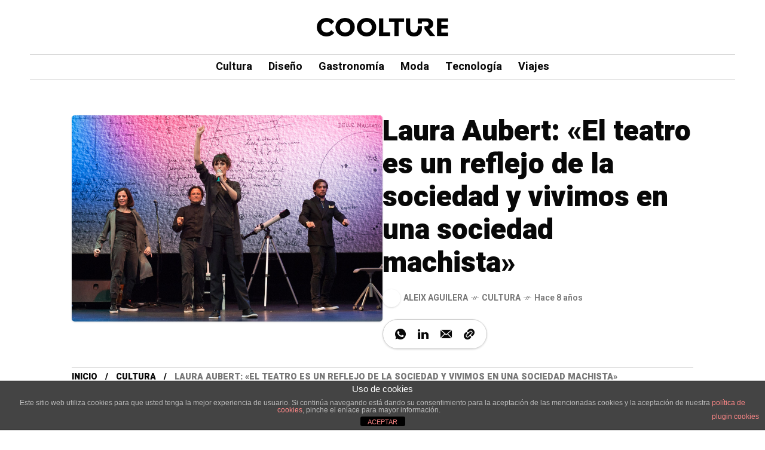

--- FILE ---
content_type: text/html; charset=UTF-8
request_url: https://www.coolturemag.com/laura-aubert-galileu/
body_size: 19491
content:
<!DOCTYPE html><html lang="es"><head><meta charset="UTF-8"><meta name="viewport" content="width=device-width, initial-scale=1"><meta name='robots' content='index, follow, max-image-preview:large, max-snippet:-1, max-video-preview:-1' /> <!-- Jetpack Site Verification Tags --><meta name="google-site-verification" content="37L70RuY7GLjdF40fTTXIo6xtgZiT5VubQR6Hm30m1g" /> <script>window._wca = window._wca || [];</script> <!-- This site is optimized with the Yoast SEO plugin v24.4 - https://yoast.com/wordpress/plugins/seo/ --><link media="all" href="https://www.coolturemag.com/cooltureweb/wp-content/cache/autoptimize/css/autoptimize_d3adcb5c713b040ecb1a05c6cafde585.css" rel="stylesheet"><link media="only screen and (max-width: 768px)" href="https://www.coolturemag.com/cooltureweb/wp-content/cache/autoptimize/css/autoptimize_ec4b19d756c14372e77bd00c03ec5135.css" rel="stylesheet"><title>Laura Aubert: &quot;El teatro es un reflejo de la sociedad y vivimos en una sociedad machista&quot;</title><meta name="description" content="Hoy hablamos con Laura Aubert, ella iba para violinista pero, por suerte de todos, el teatro se cruzó en su camino y ahora da vida a Galileo Galilei." /><link rel="canonical" href="https://www.coolturemag.com/laura-aubert-galileu/" /><meta property="og:locale" content="es_ES" /><meta property="og:type" content="article" /><meta property="og:title" content="Laura Aubert: &quot;El teatro es un reflejo de la sociedad y vivimos en una sociedad machista&quot;" /><meta property="og:description" content="Hoy hablamos con Laura Aubert, ella iba para violinista pero, por suerte de todos, el teatro se cruzó en su camino y ahora da vida a Galileo Galilei." /><meta property="og:url" content="https://www.coolturemag.com/laura-aubert-galileu/" /><meta property="og:site_name" content="Coolture Magazine" /><meta property="article:publisher" content="https://www.facebook.com/CooltureMag/" /><meta property="article:published_time" content="2017-05-12T11:59:56+00:00" /><meta property="article:modified_time" content="2020-01-08T12:01:07+00:00" /><meta property="og:image" content="https://www.coolturemag.com/cooltureweb/wp-content/uploads/2017/05/P_galileu_DSC_1675-copyright-Albert-Armengol.jpg" /><meta property="og:image:width" content="960" /><meta property="og:image:height" content="638" /><meta property="og:image:type" content="image/jpeg" /><meta name="author" content="Aleix Aguilera" /><meta name="twitter:card" content="summary_large_image" /><meta name="twitter:creator" content="@aleixaguilera" /><meta name="twitter:site" content="@coolturemag_" /><meta name="twitter:label1" content="Escrito por" /><meta name="twitter:data1" content="Aleix Aguilera" /><meta name="twitter:label2" content="Tiempo de lectura" /><meta name="twitter:data2" content="8 minutos" /> <script type="application/ld+json" class="yoast-schema-graph">{"@context":"https://schema.org","@graph":[{"@type":"WebPage","@id":"https://www.coolturemag.com/laura-aubert-galileu/","url":"https://www.coolturemag.com/laura-aubert-galileu/","name":"Laura Aubert: \"El teatro es un reflejo de la sociedad y vivimos en una sociedad machista\"","isPartOf":{"@id":"https://www.coolturemag.com/#website"},"primaryImageOfPage":{"@id":"https://www.coolturemag.com/laura-aubert-galileu/#primaryimage"},"image":{"@id":"https://www.coolturemag.com/laura-aubert-galileu/#primaryimage"},"thumbnailUrl":"https://www.coolturemag.com/cooltureweb/wp-content/uploads/2017/05/P_galileu_DSC_1675-copyright-Albert-Armengol.jpg","datePublished":"2017-05-12T11:59:56+00:00","dateModified":"2020-01-08T12:01:07+00:00","author":{"@id":"https://www.coolturemag.com/#/schema/person/cd13f7279457c279ea1d9ffea72adf37"},"description":"Hoy hablamos con Laura Aubert, ella iba para violinista pero, por suerte de todos, el teatro se cruzó en su camino y ahora da vida a Galileo Galilei.","breadcrumb":{"@id":"https://www.coolturemag.com/laura-aubert-galileu/#breadcrumb"},"inLanguage":"es","potentialAction":[{"@type":"ReadAction","target":["https://www.coolturemag.com/laura-aubert-galileu/"]}]},{"@type":"ImageObject","inLanguage":"es","@id":"https://www.coolturemag.com/laura-aubert-galileu/#primaryimage","url":"https://www.coolturemag.com/cooltureweb/wp-content/uploads/2017/05/P_galileu_DSC_1675-copyright-Albert-Armengol.jpg","contentUrl":"https://www.coolturemag.com/cooltureweb/wp-content/uploads/2017/05/P_galileu_DSC_1675-copyright-Albert-Armengol.jpg","width":960,"height":638},{"@type":"BreadcrumbList","@id":"https://www.coolturemag.com/laura-aubert-galileu/#breadcrumb","itemListElement":[{"@type":"ListItem","position":1,"name":"Portada","item":"https://www.coolturemag.com/"},{"@type":"ListItem","position":2,"name":"Laura Aubert: &#8220;El teatro es un reflejo de la sociedad y vivimos en una sociedad machista&#8221;"}]},{"@type":"WebSite","@id":"https://www.coolturemag.com/#website","url":"https://www.coolturemag.com/","name":"Coolture Magazine","description":"","potentialAction":[{"@type":"SearchAction","target":{"@type":"EntryPoint","urlTemplate":"https://www.coolturemag.com/?s={search_term_string}"},"query-input":{"@type":"PropertyValueSpecification","valueRequired":true,"valueName":"search_term_string"}}],"inLanguage":"es"},{"@type":"Person","@id":"https://www.coolturemag.com/#/schema/person/cd13f7279457c279ea1d9ffea72adf37","name":"Aleix Aguilera","image":{"@type":"ImageObject","inLanguage":"es","@id":"https://www.coolturemag.com/#/schema/person/image/","url":"https://secure.gravatar.com/avatar/069b401f8657868703e043c55edd1ac7?s=96&d=mm&r=g","contentUrl":"https://secure.gravatar.com/avatar/069b401f8657868703e043c55edd1ac7?s=96&d=mm&r=g","caption":"Aleix Aguilera"},"description":"Actualmente director de Coolture Magazine y activista LGTB. Cuando sea mayor quiero ser rockstar, ilustrador, poeta y Alcalde de Barcelona.","sameAs":["https://x.com/aleixaguilera"],"url":"https://www.coolturemag.com/author/aleix-aguilera/"}]}</script> <!-- / Yoast SEO plugin. --><link rel='dns-prefetch' href='//stats.wp.com' /><link rel='dns-prefetch' href='//secure.gravatar.com' /><link rel='dns-prefetch' href='//www.googletagmanager.com' /><link rel='dns-prefetch' href='//fonts.googleapis.com' /><link rel='dns-prefetch' href='//v0.wordpress.com' /><link rel='preconnect' href='https://fonts.gstatic.com' crossorigin /><link rel="alternate" type="application/rss+xml" title="Coolture Magazine &raquo; Feed" href="https://www.coolturemag.com/feed/" /><link rel="alternate" type="application/rss+xml" title="Coolture Magazine &raquo; Feed de los comentarios" href="https://www.coolturemag.com/comments/feed/" /> <script type="text/javascript">/* <![CDATA[ */
window._wpemojiSettings = {"baseUrl":"https:\/\/s.w.org\/images\/core\/emoji\/15.0.3\/72x72\/","ext":".png","svgUrl":"https:\/\/s.w.org\/images\/core\/emoji\/15.0.3\/svg\/","svgExt":".svg","source":{"concatemoji":"https:\/\/www.coolturemag.com\/cooltureweb\/wp-includes\/js\/wp-emoji-release.min.js?ver=c30f8416a0abd58fa731049e3b6e2aae"}};
/*! This file is auto-generated */
!function(i,n){var o,s,e;function c(e){try{var t={supportTests:e,timestamp:(new Date).valueOf()};sessionStorage.setItem(o,JSON.stringify(t))}catch(e){}}function p(e,t,n){e.clearRect(0,0,e.canvas.width,e.canvas.height),e.fillText(t,0,0);var t=new Uint32Array(e.getImageData(0,0,e.canvas.width,e.canvas.height).data),r=(e.clearRect(0,0,e.canvas.width,e.canvas.height),e.fillText(n,0,0),new Uint32Array(e.getImageData(0,0,e.canvas.width,e.canvas.height).data));return t.every(function(e,t){return e===r[t]})}function u(e,t,n){switch(t){case"flag":return n(e,"\ud83c\udff3\ufe0f\u200d\u26a7\ufe0f","\ud83c\udff3\ufe0f\u200b\u26a7\ufe0f")?!1:!n(e,"\ud83c\uddfa\ud83c\uddf3","\ud83c\uddfa\u200b\ud83c\uddf3")&&!n(e,"\ud83c\udff4\udb40\udc67\udb40\udc62\udb40\udc65\udb40\udc6e\udb40\udc67\udb40\udc7f","\ud83c\udff4\u200b\udb40\udc67\u200b\udb40\udc62\u200b\udb40\udc65\u200b\udb40\udc6e\u200b\udb40\udc67\u200b\udb40\udc7f");case"emoji":return!n(e,"\ud83d\udc26\u200d\u2b1b","\ud83d\udc26\u200b\u2b1b")}return!1}function f(e,t,n){var r="undefined"!=typeof WorkerGlobalScope&&self instanceof WorkerGlobalScope?new OffscreenCanvas(300,150):i.createElement("canvas"),a=r.getContext("2d",{willReadFrequently:!0}),o=(a.textBaseline="top",a.font="600 32px Arial",{});return e.forEach(function(e){o[e]=t(a,e,n)}),o}function t(e){var t=i.createElement("script");t.src=e,t.defer=!0,i.head.appendChild(t)}"undefined"!=typeof Promise&&(o="wpEmojiSettingsSupports",s=["flag","emoji"],n.supports={everything:!0,everythingExceptFlag:!0},e=new Promise(function(e){i.addEventListener("DOMContentLoaded",e,{once:!0})}),new Promise(function(t){var n=function(){try{var e=JSON.parse(sessionStorage.getItem(o));if("object"==typeof e&&"number"==typeof e.timestamp&&(new Date).valueOf()<e.timestamp+604800&&"object"==typeof e.supportTests)return e.supportTests}catch(e){}return null}();if(!n){if("undefined"!=typeof Worker&&"undefined"!=typeof OffscreenCanvas&&"undefined"!=typeof URL&&URL.createObjectURL&&"undefined"!=typeof Blob)try{var e="postMessage("+f.toString()+"("+[JSON.stringify(s),u.toString(),p.toString()].join(",")+"));",r=new Blob([e],{type:"text/javascript"}),a=new Worker(URL.createObjectURL(r),{name:"wpTestEmojiSupports"});return void(a.onmessage=function(e){c(n=e.data),a.terminate(),t(n)})}catch(e){}c(n=f(s,u,p))}t(n)}).then(function(e){for(var t in e)n.supports[t]=e[t],n.supports.everything=n.supports.everything&&n.supports[t],"flag"!==t&&(n.supports.everythingExceptFlag=n.supports.everythingExceptFlag&&n.supports[t]);n.supports.everythingExceptFlag=n.supports.everythingExceptFlag&&!n.supports.flag,n.DOMReady=!1,n.readyCallback=function(){n.DOMReady=!0}}).then(function(){return e}).then(function(){var e;n.supports.everything||(n.readyCallback(),(e=n.source||{}).concatemoji?t(e.concatemoji):e.wpemoji&&e.twemoji&&(t(e.twemoji),t(e.wpemoji)))}))}((window,document),window._wpemojiSettings);
/* ]]> */</script> <link rel='stylesheet' id='mow_fn_googlefonts-css' href='https://fonts.googleapis.com/css?family=Lora%3A400%2C400italic%2C500%2C500italic%2C600%2C600italic%2C700%2C700italic%2C800%2C800italic%2C900%2C900italic%7CHeebo%3A400%2C400italic%2C500%2C500italic%2C600%2C600italic%2C700%2C700italic%2C800%2C800italic%2C900%2C900italic%7CHeebo%3A400%2C400italic%2C500%2C500italic%2C600%2C600italic%2C700%2C700italic%2C800%2C800italic%2C900%2C900italic%7CWork+Sans%3A400%2C400italic%2C500%2C500italic%2C600%2C600italic%2C700%2C700italic%2C800%2C800italic%2C900%2C900italic&#038;display=swap&#038;subset=latin%2Ccyrillic%2Cgreek%2Cvietnamese&#038;ver=c30f8416a0abd58fa731049e3b6e2aae' type='text/css' media='all' /><link rel="preload" as="style" href="https://fonts.googleapis.com/css?family=Work%20Sans:400%7CHeebo:400%7CLora:400&#038;display=swap&#038;ver=1761902095" /><link rel="stylesheet" href="https://fonts.googleapis.com/css?family=Work%20Sans:400%7CHeebo:400%7CLora:400&#038;display=swap&#038;ver=1761902095" media="print" onload="this.media='all'"><noscript><link rel="stylesheet" href="https://fonts.googleapis.com/css?family=Work%20Sans:400%7CHeebo:400%7CLora:400&#038;display=swap&#038;ver=1761902095" /></noscript> <script type="text/javascript" src="https://www.coolturemag.com/cooltureweb/wp-includes/js/jquery/jquery.min.js?ver=3.7.1" id="jquery-core-js"></script> <script type="text/javascript" id="front-principal-js-extra">/* <![CDATA[ */
var cdp_cookies_info = {"url_plugin":"https:\/\/www.coolturemag.com\/cooltureweb\/wp-content\/plugins\/asesor-cookies-para-la-ley-en-espana\/plugin.php","url_admin_ajax":"https:\/\/www.coolturemag.com\/cooltureweb\/wp-admin\/admin-ajax.php"};
/* ]]> */</script> <script type="text/javascript" id="wc-add-to-cart-js-extra">/* <![CDATA[ */
var wc_add_to_cart_params = {"ajax_url":"\/cooltureweb\/wp-admin\/admin-ajax.php","wc_ajax_url":"\/?wc-ajax=%%endpoint%%&elementor_page_id=4702","i18n_view_cart":"Ver carrito","cart_url":"https:\/\/www.coolturemag.com","is_cart":"","cart_redirect_after_add":"no"};
/* ]]> */</script> <script type="text/javascript" src="https://stats.wp.com/s-202603.js" id="woocommerce-analytics-js" defer="defer" data-wp-strategy="defer"></script> <!-- Fragmento de código de la etiqueta de Google (gtag.js) añadida por Site Kit --> <!-- Fragmento de código de Google Analytics añadido por Site Kit --> <script type="text/javascript" src="https://www.googletagmanager.com/gtag/js?id=GT-PZ6F8DTB" id="google_gtagjs-js" async></script> <script type="text/javascript" id="google_gtagjs-js-after">/* <![CDATA[ */
window.dataLayer = window.dataLayer || [];function gtag(){dataLayer.push(arguments);}
gtag("set","linker",{"domains":["www.coolturemag.com"]});
gtag("js", new Date());
gtag("set", "developer_id.dZTNiMT", true);
gtag("config", "GT-PZ6F8DTB", {"googlesitekit_post_type":"post","googlesitekit_post_date":"20170512","googlesitekit_post_author":"Aleix Aguilera"});
 window._googlesitekit = window._googlesitekit || {}; window._googlesitekit.throttledEvents = []; window._googlesitekit.gtagEvent = (name, data) => { var key = JSON.stringify( { name, data } ); if ( !! window._googlesitekit.throttledEvents[ key ] ) { return; } window._googlesitekit.throttledEvents[ key ] = true; setTimeout( () => { delete window._googlesitekit.throttledEvents[ key ]; }, 5 ); gtag( "event", name, { ...data, event_source: "site-kit" } ); }; 
/* ]]> */</script> <link rel="https://api.w.org/" href="https://www.coolturemag.com/wp-json/" /><link rel="alternate" title="JSON" type="application/json" href="https://www.coolturemag.com/wp-json/wp/v2/posts/4702" /><link rel="EditURI" type="application/rsd+xml" title="RSD" href="https://www.coolturemag.com/cooltureweb/xmlrpc.php?rsd" /><link rel='shortlink' href='https://wp.me/p4BOnl-1dQ' /><link rel="alternate" title="oEmbed (JSON)" type="application/json+oembed" href="https://www.coolturemag.com/wp-json/oembed/1.0/embed?url=https%3A%2F%2Fwww.coolturemag.com%2Flaura-aubert-galileu%2F" /><link rel="alternate" title="oEmbed (XML)" type="text/xml+oembed" href="https://www.coolturemag.com/wp-json/oembed/1.0/embed?url=https%3A%2F%2Fwww.coolturemag.com%2Flaura-aubert-galileu%2F&#038;format=xml" /><meta name="generator" content="Redux 4.5.6" /><meta name="generator" content="Site Kit by Google 1.170.0" /> <noscript><style>.woocommerce-product-gallery{ opacity: 1 !important; }</style></noscript><meta name="description" content="Hasta el 21 de mayo la Sala Pepe Rubianes del Club Capitol acoge Galileu de Berthold Brecht, bajo la dirección de Carme Portaceli y con música de l..."><link rel="prev" href="https://www.coolturemag.com/carlos-cuevas-galileu/" /><link rel="next" href="https://www.coolturemag.com/transilvania-viaje-dracula/" /><meta name="generator" content="Elementor 3.27.3; features: additional_custom_breakpoints; settings: css_print_method-external, google_font-enabled, font_display-auto"><link rel="preload" href="https://fonts.googleapis.com/css?family=Lora:400,400italic,500,500italic,600,600italic,700,700italic,800,800italic,900,900italic|Heebo:400,400italic,500,500italic,600,600italic,700,700italic,800,800italic,900,900italic|Heebo:400,400italic,500,500italic,600,600italic,700,700italic,800,800italic,900,900italic|Work+Sans:400,400italic,500,500italic,600,600italic,700,700italic,800,800italic,900,900italic&#038;display=swap&#038;subset=latin,cyrillic,greek,vietnamese" as="style" onload="this.onload=null;this.rel='stylesheet'"><noscript><link rel="stylesheet" href="https://fonts.googleapis.com/css?family=Lora:400,400italic,500,500italic,600,600italic,700,700italic,800,800italic,900,900italic|Heebo:400,400italic,500,500italic,600,600italic,700,700italic,800,800italic,900,900italic|Heebo:400,400italic,500,500italic,600,600italic,700,700italic,800,800italic,900,900italic|Work+Sans:400,400italic,500,500italic,600,600italic,700,700italic,800,800italic,900,900italic&#038;display=swap&#038;subset=latin,cyrillic,greek,vietnamese"></noscript><link rel="icon" href="https://www.coolturemag.com/cooltureweb/wp-content/uploads/2019/04/cropped-logowebCoolture2019-32x32.jpg" sizes="32x32" /><link rel="icon" href="https://www.coolturemag.com/cooltureweb/wp-content/uploads/2019/04/cropped-logowebCoolture2019-192x192.jpg" sizes="192x192" /><link rel="apple-touch-icon" href="https://www.coolturemag.com/cooltureweb/wp-content/uploads/2019/04/cropped-logowebCoolture2019-180x180.jpg" /><meta name="msapplication-TileImage" content="https://www.coolturemag.com/cooltureweb/wp-content/uploads/2019/04/cropped-logowebCoolture2019-270x270.jpg" /> <script>localStorage.mow_skin = "light";
				document.documentElement.setAttribute("data-site-skin", localStorage.mow_skin);</script> </head><body data-rsssl=1 class="post-template-default single single-post postid-4702 single-format-standard theme-mow woocommerce-no-js sidebar_sticky_enable mow-core-ready elementor-default elementor-kit-79818"> <!-- HTML starts here --><div class="mow-fn-wrapper"> <!-- Desktop Navigation --><div class="mow_fn_site_overlay"></div> <!-- Header --><header id="mow_fn_header" data-header-width="full"><div class="mow_fn_mlogo_header" data-layout="contained_border"><div class="header_logo_wrap"><div class="header_logo"><div class="left_item"></div><div class="middle_item"><div class="fn__logo"> <a href="https://www.coolturemag.com/"><img loading="lazy" decoding="async" width="792" height="111" class="dark_logo" src="https://www.coolturemag.com/cooltureweb/wp-content/uploads/2025/09/COOLTURE-black.png" alt="logo"><img loading="lazy" decoding="async" width="792" height="111" class="light_logo" src="https://www.coolturemag.com/cooltureweb/wp-content/uploads/2025/09/COOLTURE-white.png" alt="logo"></a></div></div><div class="right_item"></div></div></div><div class="header_nav_wrap"><div class="header_nav"><div class="menu-main-menu-container"><ul id="menu-main-menu" class="mow_fn_main_nav"><li id="menu-item-79867" class="menu-item menu-item-type-taxonomy menu-item-object-category current-post-ancestor current-menu-parent current-post-parent menu-item-79867"><a href="https://www.coolturemag.com/category/cultura/"><span>Cultura<i class="fn__isvg fn__isvg-svg__arrow_4 "></i></span></a></li><li id="menu-item-79868" class="menu-item menu-item-type-taxonomy menu-item-object-category menu-item-79868"><a href="https://www.coolturemag.com/category/diseno/"><span>Diseño<i class="fn__isvg fn__isvg-svg__arrow_4 "></i></span></a></li><li id="menu-item-79869" class="menu-item menu-item-type-taxonomy menu-item-object-category menu-item-79869"><a href="https://www.coolturemag.com/category/gastronomia/"><span>Gastronomía<i class="fn__isvg fn__isvg-svg__arrow_4 "></i></span></a></li><li id="menu-item-79870" class="menu-item menu-item-type-taxonomy menu-item-object-category menu-item-79870"><a href="https://www.coolturemag.com/category/moda/"><span>Moda<i class="fn__isvg fn__isvg-svg__arrow_4 "></i></span></a></li><li id="menu-item-79871" class="menu-item menu-item-type-taxonomy menu-item-object-category menu-item-79871"><a href="https://www.coolturemag.com/category/tecnologia/"><span>Tecnología<i class="fn__isvg fn__isvg-svg__arrow_4 "></i></span></a></li><li id="menu-item-79872" class="menu-item menu-item-type-taxonomy menu-item-object-category menu-item-79872"><a href="https://www.coolturemag.com/category/viajes/"><span>Viajes<i class="fn__isvg fn__isvg-svg__arrow_4 "></i></span></a></li></ul></div></div></div></div></header> <!-- !Header --><div class="mow_fn_stickynav ajax_enable" data-type="always_on"><div class="progress_wrap"><div class="progress"></div></div><div class="stickynav_in"><div class="transform_hedaer"><div class="sticky_header"><div class="mow_fn_nav sticky_nav"><div class="menu-main-menu-container"><ul id="menu-main-menu" class="mow_fn_main_nav"><li id="menu-item-79867" class="menu-item menu-item-type-taxonomy menu-item-object-category current-post-ancestor current-menu-parent current-post-parent menu-item-79867"><a href="https://www.coolturemag.com/category/cultura/"><span>Cultura<i class="fn__isvg fn__isvg-svg__arrow_4 "></i></span></a></li><li id="menu-item-79868" class="menu-item menu-item-type-taxonomy menu-item-object-category menu-item-79868"><a href="https://www.coolturemag.com/category/diseno/"><span>Diseño<i class="fn__isvg fn__isvg-svg__arrow_4 "></i></span></a></li><li id="menu-item-79869" class="menu-item menu-item-type-taxonomy menu-item-object-category menu-item-79869"><a href="https://www.coolturemag.com/category/gastronomia/"><span>Gastronomía<i class="fn__isvg fn__isvg-svg__arrow_4 "></i></span></a></li><li id="menu-item-79870" class="menu-item menu-item-type-taxonomy menu-item-object-category menu-item-79870"><a href="https://www.coolturemag.com/category/moda/"><span>Moda<i class="fn__isvg fn__isvg-svg__arrow_4 "></i></span></a></li><li id="menu-item-79871" class="menu-item menu-item-type-taxonomy menu-item-object-category menu-item-79871"><a href="https://www.coolturemag.com/category/tecnologia/"><span>Tecnología<i class="fn__isvg fn__isvg-svg__arrow_4 "></i></span></a></li><li id="menu-item-79872" class="menu-item menu-item-type-taxonomy menu-item-object-category menu-item-79872"><a href="https://www.coolturemag.com/category/viajes/"><span>Viajes<i class="fn__isvg fn__isvg-svg__arrow_4 "></i></span></a></li></ul></div></div></div><div class="header_post_reading"><div class="reading_post"><h3> <span class="subtitle">Leyendo ahora:</span> <span class="title">Laura Aubert: «El teatro es un reflejo de la sociedad y vivimos en una sociedad machista»</span></h3></div></div></div><div class="fn__quick_nav"><div class="icon_holder fn__link"> <span class="icon"></span> <span class="icon"></span><div class="icon_count">1</div></div><div class="list"><ul><li class="ready"><div class="item" data-id="4702" role="button"> <span class="count"><span>01</span></span><h4><span>Laura Aubert: «El teatro es un reflejo de la sociedad y vivimos en una sociedad machista»</span></h4></div></li></ul></div></div></div></div> <!-- !Desktop Navigation --> <!-- Mobile Navigation --> <!-- Mobile Navigation --><div class="mow_fn_mobnav"><div class="mob_top"><div class="logo"><div class="fn__logo"><a href="https://www.coolturemag.com/"><img loading="lazy" src="https://www.coolturemag.com/cooltureweb/wp-content/uploads/2025/09/COOLTURE-black.png" width="792" height="111" alt="logo"></a></div></div><div class="right__trigger"> <a class="bar_opener" href="#" aria-label="/"><i class="fn__isvg fn__isvg-baropener "></i></a> <a class="mobmenu_opener" href="#" aria-label="/"><span></span></a></div></div><div class="mob_bot"><div class="menu-main-menu-container"><ul id="menu-main-menu-1" class="mobile_menu"><li class="menu-item menu-item-type-taxonomy menu-item-object-category current-post-ancestor current-menu-parent current-post-parent menu-item-79867"><a href="https://www.coolturemag.com/category/cultura/">Cultura<span class="suffix">//</span><i class="fn__isvg fn__isvg-svg__arrow_4 "></i></a></li><li class="menu-item menu-item-type-taxonomy menu-item-object-category menu-item-79868"><a href="https://www.coolturemag.com/category/diseno/">Diseño<span class="suffix">//</span><i class="fn__isvg fn__isvg-svg__arrow_4 "></i></a></li><li class="menu-item menu-item-type-taxonomy menu-item-object-category menu-item-79869"><a href="https://www.coolturemag.com/category/gastronomia/">Gastronomía<span class="suffix">//</span><i class="fn__isvg fn__isvg-svg__arrow_4 "></i></a></li><li class="menu-item menu-item-type-taxonomy menu-item-object-category menu-item-79870"><a href="https://www.coolturemag.com/category/moda/">Moda<span class="suffix">//</span><i class="fn__isvg fn__isvg-svg__arrow_4 "></i></a></li><li class="menu-item menu-item-type-taxonomy menu-item-object-category menu-item-79871"><a href="https://www.coolturemag.com/category/tecnologia/">Tecnología<span class="suffix">//</span><i class="fn__isvg fn__isvg-svg__arrow_4 "></i></a></li><li class="menu-item menu-item-type-taxonomy menu-item-object-category menu-item-79872"><a href="https://www.coolturemag.com/category/viajes/">Viajes<span class="suffix">//</span><i class="fn__isvg fn__isvg-svg__arrow_4 "></i></a></li></ul></div></div></div> <!-- !Mobile Navigation --> <!-- !Mobile Navigation --><div class="mow_fn_content"><div class="mow_fn_singlepost"><div class="mow_fn_blog_single" data-post-id="4702" data-get-post-id="4696" data-post-title="Laura Aubert: «El teatro es un reflejo de la sociedad y vivimos en una sociedad machista»" data-post-url="https://www.coolturemag.com/laura-aubert-galileu/" data-layout="spotlight" data-style="wsr"><div class="mow_fn_single"><div class="fn__single_top"><div class="container"><div class="top_in"><div class="single_top_left"><div class="fn__single_image_wrap fn__lg_lightbox"><div class="fn__single_image lightbox" data-src="https://www.coolturemag.com/cooltureweb/wp-content/uploads/2017/05/P_galileu_DSC_1675-copyright-Albert-Armengol.jpg" data-sub-html=""><img src="https://www.coolturemag.com/cooltureweb/wp-content/plugins/lazy-load/images/1x1.trans.gif" data-lazy-src="https://www.coolturemag.com/cooltureweb/wp-content/uploads/2017/05/P_galileu_DSC_1675-copyright-Albert-Armengol.jpg" width="960" height="638" class="attachment-full size-full wp-post-image" alt loading="lazy" decoding="async" srcset="https://www.coolturemag.com/cooltureweb/wp-content/uploads/2017/05/P_galileu_DSC_1675-copyright-Albert-Armengol.jpg 960w, https://www.coolturemag.com/cooltureweb/wp-content/uploads/2017/05/P_galileu_DSC_1675-copyright-Albert-Armengol-600x399.jpg 600w, https://www.coolturemag.com/cooltureweb/wp-content/uploads/2017/05/P_galileu_DSC_1675-copyright-Albert-Armengol-300x199.jpg 300w, https://www.coolturemag.com/cooltureweb/wp-content/uploads/2017/05/P_galileu_DSC_1675-copyright-Albert-Armengol-768x510.jpg 768w" sizes="auto, (max-width: 960px) 100vw, 960px"><noscript><img width="960" height="638" src="https://www.coolturemag.com/cooltureweb/wp-content/uploads/2017/05/P_galileu_DSC_1675-copyright-Albert-Armengol.jpg" class="attachment-full size-full wp-post-image" alt="" loading="lazy" decoding="async" srcset="https://www.coolturemag.com/cooltureweb/wp-content/uploads/2017/05/P_galileu_DSC_1675-copyright-Albert-Armengol.jpg 960w, https://www.coolturemag.com/cooltureweb/wp-content/uploads/2017/05/P_galileu_DSC_1675-copyright-Albert-Armengol-600x399.jpg 600w, https://www.coolturemag.com/cooltureweb/wp-content/uploads/2017/05/P_galileu_DSC_1675-copyright-Albert-Armengol-300x199.jpg 300w, https://www.coolturemag.com/cooltureweb/wp-content/uploads/2017/05/P_galileu_DSC_1675-copyright-Albert-Armengol-768x510.jpg 768w" sizes="auto, (max-width: 960px) 100vw, 960px" /></noscript></div></div></div><div class="single_top_right"><h1 class="fn__maintitle fn__single_post_title">Laura Aubert: «El teatro es un reflejo de la sociedad y vivimos en una sociedad machista»</h1><div class="fn__meta"><p><span class="meta_item meta_author"><a href="https://www.coolturemag.com/author/aleix-aguilera/" aria-label="See all posts by this author"><img src="https://www.coolturemag.com/cooltureweb/wp-content/plugins/lazy-load/images/1x1.trans.gif" data-lazy-src="https://secure.gravatar.com/avatar/069b401f8657868703e043c55edd1ac7?s=30&#038;d=mm&#038;r=g" alt srcset="https://secure.gravatar.com/avatar/069b401f8657868703e043c55edd1ac7?s=60&#038;d=mm&#038;r=g 2x" class="avatar avatar-30 photo" height="30" width="30" decoding="async"><noscript><img alt='' src='https://secure.gravatar.com/avatar/069b401f8657868703e043c55edd1ac7?s=30&#038;d=mm&#038;r=g' srcset='https://secure.gravatar.com/avatar/069b401f8657868703e043c55edd1ac7?s=60&#038;d=mm&#038;r=g 2x' class='avatar avatar-30 photo' height='30' width='30' decoding='async'/></noscript><span class="text">Aleix Aguilera</span></a><span class="meta_sep"></span></span><a class=" fn_last_category" href=" https://www.coolturemag.com/category/cultura/">Cultura</a><span class="meta_sep"></span><span class="meta_item meta_date" title="12 mayo, 2017">Hace 8 años<span class="meta_sep"></span></span></p></div><div class="mow_fn_share"><div class="share_wrapper"><ul><li><a href="https://wa.me/?text=https%3A%2F%2Fwww.coolturemag.com%2Flaura-aubert-galileu%2F" target="_blank" title="WhatsApp" aria-label="Share on WhatsApp"><i class="fn__isvg fn__isvg-whatsapp "></i></a></li><li><a href="http://linkedin.com/shareArticle?mini=true&amp;url=https://www.coolturemag.com/laura-aubert-galileu/&amp;" target="_blank" title="Linkedin" aria-label="Compartir en LinkedIn"><i class="fn__isvg fn__isvg-linkedin "></i></a></li><li><a href="mailto:?amp;body=https://www.coolturemag.com/laura-aubert-galileu/" target="_blank" title="Email" aria-label="Share on Email"><i class="fn__isvg fn__isvg-email "></i></a></li><li><a title="Copiar enlace" class="frenify__copy_link" href="https://www.coolturemag.com/laura-aubert-galileu/" aria-label="Copy a link to the clipboard"><i class="fn__isvg fn__isvg-svg__link "></i></a></li></ul></div></div></div></div><div class="mow_fn_breadcrumbs"><div class="container"><div class="breadcrumbs_wrap"><ul id="breadcrumbs" class="breadcrumbs"><li class="item-home"><a class="bread-link bread-home" href="https://www.coolturemag.com" title="Inicio">Inicio</a></li><li class="separator separator-home"> <span></span></li><li class="item-cat"><a href="https://www.coolturemag.com/category/cultura/">Cultura</a></li><li class="separator"> <span></span></li><li class="item-current item-4702"><span class="bread-current bread-4702" title="Laura Aubert: «El teatro es un reflejo de la sociedad y vivimos en una sociedad machista»">Laura Aubert: «El teatro es un reflejo de la sociedad y vivimos en una sociedad machista»</span></li></ul></div></div></div></div></div><div class="mow_fn_ws" data-side="wsr"><div class="container"><div class="wspage_cols"><div class="wspage_col wspage_list"><div class="wspage_in"><div class="fn__single_content"><h5 style="text-align: center;"><span style="font-family: arial,helvetica,sans-serif; font-size: 10pt;">Hasta el 21 de mayo la Sala Pepe Rubianes del Club Capitol acoge <a href="https://www.grupbalana.com/es/teatros/obras/galileu/" target="_blank" rel="noopener noreferrer">Galileu</a> de Berthold Brecht, bajo la dirección de Carme Portaceli y con música de los aclamados Love of Lesbian y cuenta con la interpretación de Carlos Cuevas, Laura Aubert, Oriol Guinart y Queralt Casayas. </span></h5><p>&nbsp;</p><h5 style="text-align: center;"><span style="font-family: arial,helvetica,sans-serif; font-size: 10pt;">El descubrimiento científico de Galileo Galilei fue fundamental para la vida de las personas de su época, para la filosofía, para la percepción del mundo y del ser humano y su lugar dentro el universo. Una obra representada por gente joven y dinámica, con la música poética de Love of Lesbian interpretada en directo por los propios actores. ¡Estamos ante la versión cool de Galileu!</span></h5><p>&nbsp;</p><h5 style="text-align: center;"><span style="font-family: arial,helvetica,sans-serif; font-size: 10pt;">Hoy hablamos con Laura Aubert, ella iba para violinista pero, por suerte de todos, el teatro se cruzó en su camino. Su Llucieta de Els Feréstects de Lluís Pasqual fue la gran revelación y la catapultó como un referente entre las actrices de nueva generación. No ha parado de estar en la cartelera de Barcelona y cualquier papel se le queda pequeño, ahora da vida y pone voz a Galileo Galilei. </span></h5><p>&nbsp;</p><p><img src="https://www.coolturemag.com/cooltureweb/wp-content/plugins/lazy-load/images/1x1.trans.gif" data-lazy-src="https://www.coolturemag.com/cooltureweb/wp-content/uploads/2017/05/P_galileu_DSC_1675-copyright-Albert-Armengol.jpg" fetchpriority="high" decoding="async" class="alignleft size-full wp-image-4706" alt="P_galileu_DSC_1675-copyright-Albert-Armengol" width="960" height="638" srcset="https://www.coolturemag.com/cooltureweb/wp-content/uploads/2017/05/P_galileu_DSC_1675-copyright-Albert-Armengol.jpg 960w, https://www.coolturemag.com/cooltureweb/wp-content/uploads/2017/05/P_galileu_DSC_1675-copyright-Albert-Armengol-600x399.jpg 600w, https://www.coolturemag.com/cooltureweb/wp-content/uploads/2017/05/P_galileu_DSC_1675-copyright-Albert-Armengol-300x199.jpg 300w, https://www.coolturemag.com/cooltureweb/wp-content/uploads/2017/05/P_galileu_DSC_1675-copyright-Albert-Armengol-768x510.jpg 768w" sizes="(max-width: 960px) 100vw, 960px"><noscript><img fetchpriority="high" decoding="async" class="alignleft size-full wp-image-4706" src="https://www.coolturemag.com/cooltureweb/wp-content/uploads/2017/05/P_galileu_DSC_1675-copyright-Albert-Armengol.jpg" alt="P_galileu_DSC_1675-copyright-Albert-Armengol" width="960" height="638" srcset="https://www.coolturemag.com/cooltureweb/wp-content/uploads/2017/05/P_galileu_DSC_1675-copyright-Albert-Armengol.jpg 960w, https://www.coolturemag.com/cooltureweb/wp-content/uploads/2017/05/P_galileu_DSC_1675-copyright-Albert-Armengol-600x399.jpg 600w, https://www.coolturemag.com/cooltureweb/wp-content/uploads/2017/05/P_galileu_DSC_1675-copyright-Albert-Armengol-300x199.jpg 300w, https://www.coolturemag.com/cooltureweb/wp-content/uploads/2017/05/P_galileu_DSC_1675-copyright-Albert-Armengol-768x510.jpg 768w" sizes="(max-width: 960px) 100vw, 960px" /></noscript></p><p>&nbsp;</p><p><span style="font-family: arial,helvetica,sans-serif; font-size: 10pt;"><strong>Galileu está enfocada a la gente joven, principalmente a los adolescentes. En muchos actos teatrales, como los Premis Butaca se dijo que a la gente joven le cuesta ir al teatro. ¿Les cuesta o no hay oferta dedicada a ellos?</strong><br /> <span style="font-family: arial,helvetica,sans-serif; font-size: 10pt;">Yo pienso que es una cuestión de educación ya que el papel de la cultura en el sistema educativo es casi inexistente. Esto hace que la gente joven no sepa ni que es el teatro, muchas veces porque la única obra que han visto es la que les han llevado en el instituto y que debido a la temática ni saben porque les han llevado. A los adolescentes hay que tratarles como adultos, entienden las mimas cosas. La cultura tendría que tener un papel mucho más importante del que tiene actualmente. </span></span></p><p>&nbsp;</p><p><span style="font-family: arial,helvetica,sans-serif; font-size: 10pt;">L<strong>a obra original de Bertolt Brecht dura 3 horas, ¿a sido muy complicado reducirla a 90 minutos sin perder la esencia?</strong><br /> <span style="font-family: arial,helvetica,sans-serif; font-size: 10pt;">Justamente creo que lo hemos hecho es quitar mucha paja y quedarnos con la esencia. La obra original es muy larga y también habla de muchas cosas de la época que se han quitado. Esta adaptación está muy bien hecha y creo que hemos conseguido explicar lo que dice la obra. </span></span></p><p>&nbsp;</p><p><span style="font-family: arial,helvetica,sans-serif; font-size: 10pt;"><strong>Galileo como personaje nos pilla temporalmente muy lejos, pero la obra habla de cosas muy actuales como el abuso del poder, ¿este abuso de poder ha llegado también en la cultura?</strong><br /> <span style="font-family: arial,helvetica,sans-serif; font-size: 10pt;">Sí, yo creo que el abuso del poder existe en la cultura y en todos los ámbitos de nuestra vida. Supongo que es algo que ha existido desde hace tantos años, que por eso es tan difícil sacarlo de nuestra sociedad. </span></span></p><p>&nbsp;</p><p><span style="font-family: arial,helvetica,sans-serif; font-size: 10pt;"><strong>¿Qué es la cultura?</strong><br /> <span style="font-family: arial,helvetica,sans-serif; font-size: 10pt;">La cultura es un reflejo de la sociedad. También es el espacio donde el individuo puede crecer intelectualmente y personalmente, y compartir su visión de la vida de una forma menos material y más espiritual.</span></span></p><p>&nbsp;</p><p><span style="font-family: arial,helvetica,sans-serif; font-size: 10pt;"><strong>Ahora en el Capitol das voz a Galileo Gailei, un hombre importante en la historia de la ciencia. ¿Cuesta dar voz a las mujeres?</strong><br /> <span style="font-family: arial,helvetica,sans-serif; font-size: 10pt;">Muchísimo, solo hace falta mirar la cartelera. El teatro es un reflejo de la sociedad y vivimos en una sociedad machista. Durante muchos años las mujeres hemos sido tan invisibles, que aunque ahora empezaos a tener más visibilidad no es fácil quitarse esta lacra de encima. Es muy difícil como mujer dedicarse a esto, hay muchas y mucho menos trabajo. Es un tópico, pero es así. </span></span></p><p>&nbsp;</p><p><span style="font-family: arial,helvetica,sans-serif; font-size: 10pt;"><strong>Y entre los 45 y 65 años la cosa es aún peor…</strong><br /> <span style="font-family: arial,helvetica,sans-serif; font-size: 10pt;">Totalmente, si te fijas en las obras que hay escritas está la jovencita enamorada y la abuela… ¿y entre medio que pasa? Que hay muy pocos personajes y muchas actrices. Yo lo he notado al interpretar a Galileo, es uno de los papeles más interesantes que he hecho. </span></span></p><p>&nbsp;</p><div id="attachment_4705" style="width: 210px" class="wp-caption alignleft"><img src="https://www.coolturemag.com/cooltureweb/wp-content/plugins/lazy-load/images/1x1.trans.gif" data-lazy-src="https://www.coolturemag.com/cooltureweb/wp-content/uploads/2017/05/galileu_DSC_9375_copyright-Albert-Armengol-200x300.jpg" decoding="async" aria-describedby="caption-attachment-4705" class="size-medium wp-image-4705" alt="©Albert Armengol" width="200" height="300" srcset="https://www.coolturemag.com/cooltureweb/wp-content/uploads/2017/05/galileu_DSC_9375_copyright-Albert-Armengol-200x300.jpg 200w, https://www.coolturemag.com/cooltureweb/wp-content/uploads/2017/05/galileu_DSC_9375_copyright-Albert-Armengol-600x902.jpg 600w, https://www.coolturemag.com/cooltureweb/wp-content/uploads/2017/05/galileu_DSC_9375_copyright-Albert-Armengol.jpg 665w" sizes="(max-width: 200px) 100vw, 200px"><noscript><img decoding="async" aria-describedby="caption-attachment-4705" class="size-medium wp-image-4705" src="https://www.coolturemag.com/cooltureweb/wp-content/uploads/2017/05/galileu_DSC_9375_copyright-Albert-Armengol-200x300.jpg" alt="©Albert Armengol" width="200" height="300" srcset="https://www.coolturemag.com/cooltureweb/wp-content/uploads/2017/05/galileu_DSC_9375_copyright-Albert-Armengol-200x300.jpg 200w, https://www.coolturemag.com/cooltureweb/wp-content/uploads/2017/05/galileu_DSC_9375_copyright-Albert-Armengol-600x902.jpg 600w, https://www.coolturemag.com/cooltureweb/wp-content/uploads/2017/05/galileu_DSC_9375_copyright-Albert-Armengol.jpg 665w" sizes="(max-width: 200px) 100vw, 200px" /></noscript><p id="caption-attachment-4705" class="wp-caption-text">©Albert Armengol</p></div><p><span style="font-family: arial,helvetica,sans-serif; font-size: 10pt;"><strong>Si tenemos en cuenta que las condiciones laborales muchas veces no son las adecuadas… ¿se hace muy difícil de esto?</strong><br /> <span style="font-family: arial,helvetica,sans-serif; font-size: 10pt;">Cuesta mucho y soy consciente de que he tenido la suerte de que puedo hacerlo. Eso sí, siempre tienes esta angustia de no saber qué vendrá en el trabajo. Yo miro el presente, ir trabajando e ir aprendiendo en cada nuevo proyecto. </span></span></p><p>&nbsp;</p><p><span style="font-family: arial,helvetica,sans-serif; font-size: 10pt;"><strong>Hay muchos actores que ante la falta de trabajo hacen de productos, ¿es viable?</strong><br /> <span style="font-family: arial,helvetica,sans-serif; font-size: 10pt;">Sí que es viable. Yo creo que también pasa que los actores vivimos de los que nos ofrecen y hay un momento que prefieres lanzarte a la piscina y hacer lo que realmente quieres. Y entonces es aquí donde nos convertimos en productores. Dicen que la carrera de actor tienes que hacértela pero hay muy poca gente que pueda escoger, así que hay quienes prefieren hacer de productor y hacer el teatro que les interesa. </span></span></p><p>&nbsp;</p><p><span style="font-family: arial,helvetica,sans-serif; font-size: 10pt;"><strong>¿Alguna vez has tenido que elegir un papel que no te interesaba demasiado para poder pagar el alquiler del piso?</strong><br /> <span style="font-family: arial,helvetica,sans-serif; font-size: 10pt;">¡Claro que sí, muchas veces! Eso sí, después te acabas apreciando el proyecto por X razones, pero sí, muchos papeles que yo he hecho no me interesaban demasiado. </span></span></p><p>&nbsp;</p><p><span style="font-family: arial,helvetica,sans-serif; font-size: 10pt;"><strong>Y todo empezó con Els Pirates…</strong><br /> <span style="font-family: arial,helvetica,sans-serif; font-size: 10pt;">Els Pirates para mí son muy importantes y espero que lo sigan siendo. Básicamente Els Pirates me han acompañado toda la vida, desde los 12 años. Con Els Pirates he aprendido muchísimo y hemos evolucionado todos juntos. Es allí donde encuentro mi esencia, la esencia de hacer las cosas y de porqué empecé. </span></span></p><p>&nbsp;</p><p><span style="font-family: arial,helvetica,sans-serif; font-size: 10pt;"><strong>Y luego aterrizaste en la Kompanyia Lliure, ¿qué significó entrar en el Lliure?</strong><br /> <span style="font-family: arial,helvetica,sans-serif; font-size: 10pt;">Primero de todo significó un bagaje y un aprendizaje muy bestia. Tuve la oportunidad de poder trabajar de una forma constante, en unas condiciones muy buenas y aprendí de muchos directores diferentes. También aprendí como funciona una institución como el Lliure y por supuesto me dio mucha visibilidad. </span></span></p><p>&nbsp;</p><p><img src="https://www.coolturemag.com/cooltureweb/wp-content/plugins/lazy-load/images/1x1.trans.gif" data-lazy-src="https://www.coolturemag.com/cooltureweb/wp-content/uploads/2017/05/c_Somni__ElsPirates_03_804.jpg" decoding="async" class="alignleft size-full wp-image-4707" alt="c_Somni__ElsPirates_03_804" width="960" height="640" srcset="https://www.coolturemag.com/cooltureweb/wp-content/uploads/2017/05/c_Somni__ElsPirates_03_804.jpg 960w, https://www.coolturemag.com/cooltureweb/wp-content/uploads/2017/05/c_Somni__ElsPirates_03_804-600x400.jpg 600w, https://www.coolturemag.com/cooltureweb/wp-content/uploads/2017/05/c_Somni__ElsPirates_03_804-300x200.jpg 300w, https://www.coolturemag.com/cooltureweb/wp-content/uploads/2017/05/c_Somni__ElsPirates_03_804-768x512.jpg 768w" sizes="(max-width: 960px) 100vw, 960px"><noscript><img decoding="async" class="alignleft size-full wp-image-4707" src="https://www.coolturemag.com/cooltureweb/wp-content/uploads/2017/05/c_Somni__ElsPirates_03_804.jpg" alt="c_Somni__ElsPirates_03_804" width="960" height="640" srcset="https://www.coolturemag.com/cooltureweb/wp-content/uploads/2017/05/c_Somni__ElsPirates_03_804.jpg 960w, https://www.coolturemag.com/cooltureweb/wp-content/uploads/2017/05/c_Somni__ElsPirates_03_804-600x400.jpg 600w, https://www.coolturemag.com/cooltureweb/wp-content/uploads/2017/05/c_Somni__ElsPirates_03_804-300x200.jpg 300w, https://www.coolturemag.com/cooltureweb/wp-content/uploads/2017/05/c_Somni__ElsPirates_03_804-768x512.jpg 768w" sizes="(max-width: 960px) 100vw, 960px" /></noscript></p><p>&nbsp;</p><p><span style="font-family: arial,helvetica,sans-serif; font-size: 10pt;"><strong>Con els Pirates gestionáis el Maldà. ¿Qué es más fácil, interpretar o gestionar un teatro?</strong><br /> <span style="font-family: arial,helvetica,sans-serif; font-size: 10pt;">¡Uf! Las dos cosas son muy difíciles, la verdad. Interpretar te da mucho más placer que gestionar un teatro. La gestión da muchos dolores de cabeza, te das cuenta aún más de cómo funciona todo y lo difícil que es. Cuando interpretas, hablo del trabajo como tal, es mucho más placentero, aunque también hay momentos de todo. </span></span></p><p>&nbsp;</p><p><span style="font-family: arial,helvetica,sans-serif; font-size: 10pt;"><strong>¿En qué momento tuvisteis la mala idea de gestionar un teatro, tal y como está cultura en nuestro país?</strong><br /> <span style="font-family: arial,helvetica,sans-serif; font-size: 10pt;">Pues mira, nos ofrecieron la posibilidad y dijimos que sí. No nos pensamos y nos tiramos a una piscina que no sabíamos si estaba vacía o llena. Pero fue una decisión que nos ha ayudado a crecer, es un tránsito de la vida. Te da muchas ventajas porque la gente nos ha conocido más, pero también te saca tiempo a nivel artístico como compañía de podernos dedicar a hacer espectáculos. </span></span></p><p>&nbsp;</p><p><span style="font-family: arial,helvetica,sans-serif; font-size: 10pt;"><strong>¿Qué crees que aporta el Maldá en la escena actual barcelonesa?</strong><br /> <span style="font-family: arial,helvetica,sans-serif; font-size: 10pt;">El Maldá como espacio ya aporta mucho. Es un teatro tan especial en sí mismo que aporta muchas cosas diferentes de los teatros que hay en Barcelona. Nuestra aportación como gestores del teatro es que damos visibilidad a compañías y espectáculos que no tendrían cabida en otros teatros. </span></span></p><p>&nbsp;</p><p><span style="font-family: arial,helvetica,sans-serif; font-size: 10pt;"><strong>A pesar de ser joven, ya tienes una trayectoria profesional larga. Hubo algún momento en que te dieras cuenta de que la interpretación sería tu profesión y no un simple hobbie?</strong><br /> <span style="font-family: arial,helvetica,sans-serif; font-size: 10pt;">Nunca ha existido este momento, yo creo que aún me estoy dando cuenta. Nunca lo he pensado, creo que como es un trabajo tan inestable que aún no me lo acabo de creer. </span></span></p><p>&nbsp;</p><p><span style="font-family: arial,helvetica,sans-serif; font-size: 10pt;"><strong>El teatro es tu medio natural, tu carrera como actriz se ha creado en los escenarios. ¿Qué tiene el teatro que tanto te ha atrapado?</strong><br /> <span style="font-family: arial,helvetica,sans-serif; font-size: 10pt;">El teatro tiene esta cosa del presente, que hoy en día cuesta mucho de encontrar, y que engancha. Esta adrenalina, el vértigo, además también tiene un proceso de trabajo muy profundo y todo esto es lo que a mí me tiene enganchada. </span></span></p><p>&nbsp;</p><blockquote class="instagram-media" data-instgrm-captioned data-instgrm-permalink="https://www.instagram.com/p/BSKIWaEDwcg/?utm_source=ig_embed&amp;utm_campaign=loading" data-instgrm-version="14" style=" background:#FFF; border:0; border-radius:3px; box-shadow:0 0 1px 0 rgba(0,0,0,0.5),0 1px 10px 0 rgba(0,0,0,0.15); margin: 1px; max-width:500px; min-width:326px; padding:0; width:99.375%; width:-webkit-calc(100% - 2px); width:calc(100% - 2px);"><div style="padding:16px;"> <a href="https://www.instagram.com/p/BSKIWaEDwcg/?utm_source=ig_embed&amp;utm_campaign=loading" style=" background:#FFFFFF; line-height:0; padding:0 0; text-align:center; text-decoration:none; width:100%;" target="_blank"></p><div style=" display: flex; flex-direction: row; align-items: center;"><div style="background-color: #F4F4F4; border-radius: 50%; flex-grow: 0; height: 40px; margin-right: 14px; width: 40px;"></div><div style="display: flex; flex-direction: column; flex-grow: 1; justify-content: center;"><div style=" background-color: #F4F4F4; border-radius: 4px; flex-grow: 0; height: 14px; margin-bottom: 6px; width: 100px;"></div><div style=" background-color: #F4F4F4; border-radius: 4px; flex-grow: 0; height: 14px; width: 60px;"></div></div></div><div style="padding: 19% 0;"></div><div style="display:block; height:50px; margin:0 auto 12px; width:50px;"><svg width="50px" height="50px" viewBox="0 0 60 60" version="1.1" xmlns="https://www.w3.org/2000/svg" xmlns:xlink="https://www.w3.org/1999/xlink"><g stroke="none" stroke-width="1" fill="none" fill-rule="evenodd"><g transform="translate(-511.000000, -20.000000)" fill="#000000"><g><path d="M556.869,30.41 C554.814,30.41 553.148,32.076 553.148,34.131 C553.148,36.186 554.814,37.852 556.869,37.852 C558.924,37.852 560.59,36.186 560.59,34.131 C560.59,32.076 558.924,30.41 556.869,30.41 M541,60.657 C535.114,60.657 530.342,55.887 530.342,50 C530.342,44.114 535.114,39.342 541,39.342 C546.887,39.342 551.658,44.114 551.658,50 C551.658,55.887 546.887,60.657 541,60.657 M541,33.886 C532.1,33.886 524.886,41.1 524.886,50 C524.886,58.899 532.1,66.113 541,66.113 C549.9,66.113 557.115,58.899 557.115,50 C557.115,41.1 549.9,33.886 541,33.886 M565.378,62.101 C565.244,65.022 564.756,66.606 564.346,67.663 C563.803,69.06 563.154,70.057 562.106,71.106 C561.058,72.155 560.06,72.803 558.662,73.347 C557.607,73.757 556.021,74.244 553.102,74.378 C549.944,74.521 548.997,74.552 541,74.552 C533.003,74.552 532.056,74.521 528.898,74.378 C525.979,74.244 524.393,73.757 523.338,73.347 C521.94,72.803 520.942,72.155 519.894,71.106 C518.846,70.057 518.197,69.06 517.654,67.663 C517.244,66.606 516.755,65.022 516.623,62.101 C516.479,58.943 516.448,57.996 516.448,50 C516.448,42.003 516.479,41.056 516.623,37.899 C516.755,34.978 517.244,33.391 517.654,32.338 C518.197,30.938 518.846,29.942 519.894,28.894 C520.942,27.846 521.94,27.196 523.338,26.654 C524.393,26.244 525.979,25.756 528.898,25.623 C532.057,25.479 533.004,25.448 541,25.448 C548.997,25.448 549.943,25.479 553.102,25.623 C556.021,25.756 557.607,26.244 558.662,26.654 C560.06,27.196 561.058,27.846 562.106,28.894 C563.154,29.942 563.803,30.938 564.346,32.338 C564.756,33.391 565.244,34.978 565.378,37.899 C565.522,41.056 565.552,42.003 565.552,50 C565.552,57.996 565.522,58.943 565.378,62.101 M570.82,37.631 C570.674,34.438 570.167,32.258 569.425,30.349 C568.659,28.377 567.633,26.702 565.965,25.035 C564.297,23.368 562.623,22.342 560.652,21.575 C558.743,20.834 556.562,20.326 553.369,20.18 C550.169,20.033 549.148,20 541,20 C532.853,20 531.831,20.033 528.631,20.18 C525.438,20.326 523.257,20.834 521.349,21.575 C519.376,22.342 517.703,23.368 516.035,25.035 C514.368,26.702 513.342,28.377 512.574,30.349 C511.834,32.258 511.326,34.438 511.181,37.631 C511.035,40.831 511,41.851 511,50 C511,58.147 511.035,59.17 511.181,62.369 C511.326,65.562 511.834,67.743 512.574,69.651 C513.342,71.625 514.368,73.296 516.035,74.965 C517.703,76.634 519.376,77.658 521.349,78.425 C523.257,79.167 525.438,79.673 528.631,79.82 C531.831,79.965 532.853,80.001 541,80.001 C549.148,80.001 550.169,79.965 553.369,79.82 C556.562,79.673 558.743,79.167 560.652,78.425 C562.623,77.658 564.297,76.634 565.965,74.965 C567.633,73.296 568.659,71.625 569.425,69.651 C570.167,67.743 570.674,65.562 570.82,62.369 C570.966,59.17 571,58.147 571,50 C571,41.851 570.966,40.831 570.82,37.631"></path></g></g></g></svg></div><div style="padding-top: 8px;"><div style=" color:#3897f0; font-family:Arial,sans-serif; font-size:14px; font-style:normal; font-weight:550; line-height:18px;">View this post on Instagram</div></div><div style="padding: 12.5% 0;"></div><div style="display: flex; flex-direction: row; margin-bottom: 14px; align-items: center;"><div><div style="background-color: #F4F4F4; border-radius: 50%; height: 12.5px; width: 12.5px; transform: translateX(0px) translateY(7px);"></div><div style="background-color: #F4F4F4; height: 12.5px; transform: rotate(-45deg) translateX(3px) translateY(1px); width: 12.5px; flex-grow: 0; margin-right: 14px; margin-left: 2px;"></div><div style="background-color: #F4F4F4; border-radius: 50%; height: 12.5px; width: 12.5px; transform: translateX(9px) translateY(-18px);"></div></div><div style="margin-left: 8px;"><div style=" background-color: #F4F4F4; border-radius: 50%; flex-grow: 0; height: 20px; width: 20px;"></div><div style=" width: 0; height: 0; border-top: 2px solid transparent; border-left: 6px solid #f4f4f4; border-bottom: 2px solid transparent; transform: translateX(16px) translateY(-4px) rotate(30deg)"></div></div><div style="margin-left: auto;"><div style=" width: 0px; border-top: 8px solid #F4F4F4; border-right: 8px solid transparent; transform: translateY(16px);"></div><div style=" background-color: #F4F4F4; flex-grow: 0; height: 12px; width: 16px; transform: translateY(-4px);"></div><div style=" width: 0; height: 0; border-top: 8px solid #F4F4F4; border-left: 8px solid transparent; transform: translateY(-4px) translateX(8px);"></div></div></div><div style="display: flex; flex-direction: column; flex-grow: 1; justify-content: center; margin-bottom: 24px;"><div style=" background-color: #F4F4F4; border-radius: 4px; flex-grow: 0; height: 14px; margin-bottom: 6px; width: 224px;"></div><div style=" background-color: #F4F4F4; border-radius: 4px; flex-grow: 0; height: 14px; width: 144px;"></div></div><p></a></p><p style=" color:#c9c8cd; font-family:Arial,sans-serif; font-size:14px; line-height:17px; margin-bottom:0; margin-top:8px; overflow:hidden; padding:8px 0 7px; text-align:center; text-overflow:ellipsis; white-space:nowrap;"><a href="https://www.instagram.com/p/BSKIWaEDwcg/?utm_source=ig_embed&amp;utm_campaign=loading" style=" color:#c9c8cd; font-family:Arial,sans-serif; font-size:14px; font-style:normal; font-weight:normal; line-height:17px; text-decoration:none;" target="_blank">A post shared by Laura Aubert (@lauraaubertblanch)</a></p></div></blockquote><p><script async src="//platform.instagram.com/en_US/embeds.js"></script></p><p>&nbsp;</p><p><span style="font-family: arial,helvetica,sans-serif; font-size: 10pt;"><strong>Aunque el teatro es lo tuyo, también te hemos visto en Barcelona Ciutat Neutral i El Crac, ¿qué tal sienta cambiar?</strong><br /> <span style="font-family: arial,helvetica,sans-serif; font-size: 10pt;">¡Genial! El Crac ha sido una experiencia muy chula y el cine y la televisión complementan el teatro. Yo quiero hacerlo todo pero el teatro no podría dejarlo. </span></span></p><p>&nbsp;</p><p><span style="font-family: arial,helvetica,sans-serif; font-size: 10pt;"><strong>Y para acabar, ¿algún proyecto de futuro no secreto que nos puedas contar?</strong><br /> <span style="font-family: arial,helvetica,sans-serif; font-size: 10pt;">El más inminente es el de Els Pirates que volvemos con El Somni d’una NIt d’Estiu de Shakespeare en <a href="http://www.laseca.cat/ca/obra/183/el-somni-duna-nit-destiu--pirates-teatre/" target="_blank" rel="noopener noreferrer">La Seca-Espai Brossa</a>, y después… ¡No lo puedo explicar!</span></span></p></div><div class="clearfix"></div><div class="single_bottom_info"><div class="mow_fn_share"><div class="share_wrapper"><ul><li><a href="https://wa.me/?text=https%3A%2F%2Fwww.coolturemag.com%2Flaura-aubert-galileu%2F" target="_blank" title="WhatsApp" aria-label="Share on WhatsApp"><i class="fn__isvg fn__isvg-whatsapp "></i></a></li><li><a href="http://linkedin.com/shareArticle?mini=true&amp;url=https://www.coolturemag.com/laura-aubert-galileu/&amp;" target="_blank" title="Linkedin" aria-label="Compartir en LinkedIn"><i class="fn__isvg fn__isvg-linkedin "></i></a></li><li><a href="mailto:?amp;body=https://www.coolturemag.com/laura-aubert-galileu/" target="_blank" title="Email" aria-label="Share on Email"><i class="fn__isvg fn__isvg-email "></i></a></li><li><a title="Copiar enlace" class="frenify__copy_link" href="https://www.coolturemag.com/laura-aubert-galileu/" aria-label="Copy a link to the clipboard"><i class="fn__isvg fn__isvg-svg__link "></i></a></li></ul></div></div></div><div class="mow_fn_related_posts"><h3 class="fn__decor_title">Publicaciones relacionadas</h3><div class="fn__widget_posts_delta"><ul class="active"><li class="delta_item"><div class="delta__item"><div class="img_holder"><div class="item_img"><a href="https://www.coolturemag.com/soundit-honey-dijon/" aria-label="SOUNDIT inaugura su temporada 2026 en Plaza Monumental con Palms Trax y Honey Dijon"><img src="https://www.coolturemag.com/cooltureweb/wp-content/plugins/lazy-load/images/1x1.trans.gif" data-lazy-src="https://www.coolturemag.com/cooltureweb/wp-content/uploads/2026/01/Honey_07-03_Post-818x1024.jpg" width="818" height="1024" class="attachment-large size-large wp-post-image" alt loading="lazy" decoding="async" srcset="https://www.coolturemag.com/cooltureweb/wp-content/uploads/2026/01/Honey_07-03_Post-818x1024.jpg 818w, https://www.coolturemag.com/cooltureweb/wp-content/uploads/2026/01/Honey_07-03_Post-240x300.jpg 240w, https://www.coolturemag.com/cooltureweb/wp-content/uploads/2026/01/Honey_07-03_Post-768x962.jpg 768w, https://www.coolturemag.com/cooltureweb/wp-content/uploads/2026/01/Honey_07-03_Post-1227x1536.jpg 1227w, https://www.coolturemag.com/cooltureweb/wp-content/uploads/2026/01/Honey_07-03_Post-1635x2048.jpg 1635w, https://www.coolturemag.com/cooltureweb/wp-content/uploads/2026/01/Honey_07-03_Post-600x751.jpg 600w, https://www.coolturemag.com/cooltureweb/wp-content/uploads/2026/01/Honey_07-03_Post-scaled.jpg 2044w" sizes="auto, (max-width: 818px) 100vw, 818px"><noscript><img width="818" height="1024" src="https://www.coolturemag.com/cooltureweb/wp-content/uploads/2026/01/Honey_07-03_Post-818x1024.jpg" class="attachment-large size-large wp-post-image" alt="" loading="lazy" decoding="async" srcset="https://www.coolturemag.com/cooltureweb/wp-content/uploads/2026/01/Honey_07-03_Post-818x1024.jpg 818w, https://www.coolturemag.com/cooltureweb/wp-content/uploads/2026/01/Honey_07-03_Post-240x300.jpg 240w, https://www.coolturemag.com/cooltureweb/wp-content/uploads/2026/01/Honey_07-03_Post-768x962.jpg 768w, https://www.coolturemag.com/cooltureweb/wp-content/uploads/2026/01/Honey_07-03_Post-1227x1536.jpg 1227w, https://www.coolturemag.com/cooltureweb/wp-content/uploads/2026/01/Honey_07-03_Post-1635x2048.jpg 1635w, https://www.coolturemag.com/cooltureweb/wp-content/uploads/2026/01/Honey_07-03_Post-600x751.jpg 600w, https://www.coolturemag.com/cooltureweb/wp-content/uploads/2026/01/Honey_07-03_Post-scaled.jpg 2044w" sizes="auto, (max-width: 818px) 100vw, 818px" /></noscript></a></div></div><div class="title_holder"><div class="fn__meta"><p><a class=" fn_last_category" href=" https://www.coolturemag.com/category/cultura/">Cultura</a><span class="meta_sep"></span><span class="meta_item meta_date" title="12 enero, 2026">Hace 5 días<span class="meta_sep"></span></span></p></div><h3 class="post_title"><a href="https://www.coolturemag.com/soundit-honey-dijon/" aria-label="SOUNDIT inaugura su temporada 2026 en Plaza Monumental con Palms Trax y Honey Dijon">SOUNDIT inaugura su temporada 2026 en Plaza Monumental con Palms Trax y Honey Dijon</a></h3></div></div></li><li class="delta_item"><div class="delta__item"><div class="img_holder"><div class="item_img"><a href="https://www.coolturemag.com/barts-2026-festival-verano/" aria-label="BEAT, ZZ Top, Belle &amp; Sebastian y Biffy Clyro encabezan el regreso de BARTS como festival de verano"><img src="https://www.coolturemag.com/cooltureweb/wp-content/plugins/lazy-load/images/1x1.trans.gif" data-lazy-src="https://www.coolturemag.com/cooltureweb/wp-content/uploads/2025/12/1500x850px3-18133539-1024x580.jpg" width="1024" height="580" class="attachment-large size-large wp-post-image" alt loading="lazy" decoding="async" srcset="https://www.coolturemag.com/cooltureweb/wp-content/uploads/2025/12/1500x850px3-18133539-1024x580.jpg 1024w, https://www.coolturemag.com/cooltureweb/wp-content/uploads/2025/12/1500x850px3-18133539-300x170.jpg 300w, https://www.coolturemag.com/cooltureweb/wp-content/uploads/2025/12/1500x850px3-18133539-768x435.jpg 768w, https://www.coolturemag.com/cooltureweb/wp-content/uploads/2025/12/1500x850px3-18133539-600x340.jpg 600w, https://www.coolturemag.com/cooltureweb/wp-content/uploads/2025/12/1500x850px3-18133539.jpg 1500w" sizes="auto, (max-width: 1024px) 100vw, 1024px"><noscript><img width="1024" height="580" src="https://www.coolturemag.com/cooltureweb/wp-content/uploads/2025/12/1500x850px3-18133539-1024x580.jpg" class="attachment-large size-large wp-post-image" alt="" loading="lazy" decoding="async" srcset="https://www.coolturemag.com/cooltureweb/wp-content/uploads/2025/12/1500x850px3-18133539-1024x580.jpg 1024w, https://www.coolturemag.com/cooltureweb/wp-content/uploads/2025/12/1500x850px3-18133539-300x170.jpg 300w, https://www.coolturemag.com/cooltureweb/wp-content/uploads/2025/12/1500x850px3-18133539-768x435.jpg 768w, https://www.coolturemag.com/cooltureweb/wp-content/uploads/2025/12/1500x850px3-18133539-600x340.jpg 600w, https://www.coolturemag.com/cooltureweb/wp-content/uploads/2025/12/1500x850px3-18133539.jpg 1500w" sizes="auto, (max-width: 1024px) 100vw, 1024px" /></noscript></a></div></div><div class="title_holder"><div class="fn__meta"><p><a class=" fn_last_category" href=" https://www.coolturemag.com/category/cultura/">Cultura</a><span class="meta_sep"></span><span class="meta_item meta_date" title="18 diciembre, 2025">Hace 1 mes<span class="meta_sep"></span></span></p></div><h3 class="post_title"><a href="https://www.coolturemag.com/barts-2026-festival-verano/" aria-label="BEAT, ZZ Top, Belle &amp; Sebastian y Biffy Clyro encabezan el regreso de BARTS como festival de verano">BEAT, ZZ Top, Belle & Sebastian y Biffy Clyro encabezan el regreso de BARTS como festival de verano</a></h3></div></div></li><li class="delta_item"><div class="delta__item"><div class="img_holder"><div class="item_img"><a href="https://www.coolturemag.com/la-inesperada-2026/" aria-label="La Inesperada vuelve del 19 al 22 de febrero con una edición centrada en las recreaciones del pasado en conflicto"><img src="https://www.coolturemag.com/cooltureweb/wp-content/plugins/lazy-load/images/1x1.trans.gif" data-lazy-src="https://www.coolturemag.com/cooltureweb/wp-content/uploads/2025/12/fiume-o-morte-3-1024x669.png" width="1024" height="669" class="attachment-large size-large wp-post-image" alt loading="lazy" decoding="async" srcset="https://www.coolturemag.com/cooltureweb/wp-content/uploads/2025/12/fiume-o-morte-3-1024x669.png 1024w, https://www.coolturemag.com/cooltureweb/wp-content/uploads/2025/12/fiume-o-morte-3-300x196.png 300w, https://www.coolturemag.com/cooltureweb/wp-content/uploads/2025/12/fiume-o-morte-3-768x502.png 768w, https://www.coolturemag.com/cooltureweb/wp-content/uploads/2025/12/fiume-o-morte-3-1536x1004.png 1536w, https://www.coolturemag.com/cooltureweb/wp-content/uploads/2025/12/fiume-o-morte-3-600x392.png 600w, https://www.coolturemag.com/cooltureweb/wp-content/uploads/2025/12/fiume-o-morte-3.png 1652w" sizes="auto, (max-width: 1024px) 100vw, 1024px"><noscript><img width="1024" height="669" src="https://www.coolturemag.com/cooltureweb/wp-content/uploads/2025/12/fiume-o-morte-3-1024x669.png" class="attachment-large size-large wp-post-image" alt="" loading="lazy" decoding="async" srcset="https://www.coolturemag.com/cooltureweb/wp-content/uploads/2025/12/fiume-o-morte-3-1024x669.png 1024w, https://www.coolturemag.com/cooltureweb/wp-content/uploads/2025/12/fiume-o-morte-3-300x196.png 300w, https://www.coolturemag.com/cooltureweb/wp-content/uploads/2025/12/fiume-o-morte-3-768x502.png 768w, https://www.coolturemag.com/cooltureweb/wp-content/uploads/2025/12/fiume-o-morte-3-1536x1004.png 1536w, https://www.coolturemag.com/cooltureweb/wp-content/uploads/2025/12/fiume-o-morte-3-600x392.png 600w, https://www.coolturemag.com/cooltureweb/wp-content/uploads/2025/12/fiume-o-morte-3.png 1652w" sizes="auto, (max-width: 1024px) 100vw, 1024px" /></noscript></a></div></div><div class="title_holder"><div class="fn__meta"><p><a class=" fn_last_category" href=" https://www.coolturemag.com/category/cultura/">Cultura</a><span class="meta_sep"></span><span class="meta_item meta_date" title="18 diciembre, 2025">Hace 1 mes<span class="meta_sep"></span></span></p></div><h3 class="post_title"><a href="https://www.coolturemag.com/la-inesperada-2026/" aria-label="La Inesperada vuelve del 19 al 22 de febrero con una edición centrada en las recreaciones del pasado en conflicto">La Inesperada vuelve del 19 al 22 de febrero con una edición centrada en las recreaciones del pasado en conflicto</a></h3></div></div></li></ul></div></div></div></div><div class="wspage_col wspage_bar"><div class="wspage_in"><div class="mow_fn_sidebar"><div id="block-2" class="widget_block clear widget_block"><div></div></div><div id="mow_top_articles-6" class="widget_block clear widget_mow_top_articles"><div><div class="fn__widget_posts_alpha"><div class="fn__widget_filters"><a href="#" class="active" data-class="first_item">Populares</a><a href="#" data-class="second_item">Recientes</a></div><div class="fn__widget_filter_content"><ul class="first_item alpha_items active"><li class="alpha_item"><div class="alpha__item"><div class="img_holder"><div class="item_img"><a href="https://www.coolturemag.com/la-fragua-new-dandy/"><img loading="lazy" src="https://www.coolturemag.com/cooltureweb/wp-content/uploads/2016/05/DeLaFragua001-150x150.jpg" alt=""></a></div></div><div class="title_holder"><div class="fn__meta"><p><a class=" fn_last_category" href=" https://www.coolturemag.com/category/cultura/">Cultura</a><span class="meta_sep"></span><span class="meta_item meta_date" title="2 febrero, 2015">Hace 10 años<span class="meta_sep"></span></span></p></div><h3 class="post_title"><a href="https://www.coolturemag.com/la-fragua-new-dandy/">DE LA FRAGUA | New Dandy</a></h3></div></div></li><li class="alpha_item"><div class="alpha__item"><div class="img_holder"><div class="item_img"><a href="https://www.coolturemag.com/gounod-residence/"><img loading="lazy" src="https://www.coolturemag.com/cooltureweb/wp-content/uploads/2017/04/31926-preview_low_1075-4_31926_sc_v2com-150x150.jpg" alt=""></a></div></div><div class="title_holder"><div class="fn__meta"><p><a class=" fn_last_category" href=" https://www.coolturemag.com/category/cultura/">Cultura</a><span class="meta_sep"></span><span class="meta_item meta_date" title="26 abril, 2017">Hace 8 años<span class="meta_sep"></span></span></p></div><h3 class="post_title"><a href="https://www.coolturemag.com/gounod-residence/">GOUNOD Residence | Convertir un dúplex de época en una casa llena de luz</a></h3></div></div></li><li class="alpha_item"><div class="alpha__item"><div class="img_holder"><div class="item_img"><a href="https://www.coolturemag.com/lo-siento-studio/"><img loading="lazy" src="https://www.coolturemag.com/cooltureweb/wp-content/uploads/2017/09/Lo-Siento-10-150x150.jpg" alt=""></a></div></div><div class="title_holder"><div class="fn__meta"><p><a class=" fn_last_category" href=" https://www.coolturemag.com/category/cultura/">Cultura</a><span class="meta_sep"></span><span class="meta_item meta_date" title="25 noviembre, 2015">Hace 10 años<span class="meta_sep"></span></span></p></div><h3 class="post_title"><a href="https://www.coolturemag.com/lo-siento-studio/">Lo Siento Studio</a></h3></div></div></li><li class="alpha_item"><div class="alpha__item"><div class="img_holder"><div class="item_img"><a href="https://www.coolturemag.com/trinidad-fuentes-ecoherbes/"><img loading="lazy" src="https://www.coolturemag.com/cooltureweb/wp-content/uploads/2020/02/IMG_8555web2-150x150.jpg" alt=""></a></div></div><div class="title_holder"><div class="fn__meta"><p><a class=" fn_last_category" href=" https://www.coolturemag.com/category/gastronomia/">Gastronomía</a><span class="meta_sep"></span><span class="meta_item meta_date" title="14 febrero, 2020">Hace 5 años<span class="meta_sep"></span></span></p></div><h3 class="post_title"><a href="https://www.coolturemag.com/trinidad-fuentes-ecoherbes/">Trinidad Fuentes | Ecoherbes</a></h3></div></div></li></ul><ul class="second_item alpha_items"><li class="alpha_item"><div class="alpha__item"><div class="img_holder"><div class="item_img"><a href="https://www.coolturemag.com/pataracocina-espanola-india/"><img loading="lazy" src="https://www.coolturemag.com/cooltureweb/wp-content/uploads/2026/01/PATARA_Restaurante-14-150x150.jpg" alt=""></a></div></div><div class="title_holder"><div class="fn__meta"><p><a class=" fn_last_category" href=" https://www.coolturemag.com/category/gastronomia/">Gastronomía</a><span class="meta_sep"></span><span class="meta_item meta_date" title="12 enero, 2026">Hace 5 días<span class="meta_sep"></span></span></p></div><h3 class="post_title"><a href="https://www.coolturemag.com/pataracocina-espanola-india/">PATARA, el restaurante que fusiona la cocina española con la india</a></h3></div></div></li><li class="alpha_item"><div class="alpha__item"><div class="img_holder"><div class="item_img"><a href="https://www.coolturemag.com/dia-internacional-croqueta-barcelona/"><img loading="lazy" src="https://www.coolturemag.com/cooltureweb/wp-content/uploads/2026/01/pexels-shootsaga-33414289-150x150.jpg" alt=""></a></div></div><div class="title_holder"><div class="fn__meta"><p><a class=" fn_last_category" href=" https://www.coolturemag.com/category/gastronomia/">Gastronomía</a><span class="meta_sep"></span><span class="meta_item meta_date" title="12 enero, 2026">Hace 5 días<span class="meta_sep"></span></span></p></div><h3 class="post_title"><a href="https://www.coolturemag.com/dia-internacional-croqueta-barcelona/">Día Internacional de la Croqueta: estas son algunas de las mejores de Barcelona</a></h3></div></div></li><li class="alpha_item"><div class="alpha__item"><div class="img_holder"><div class="item_img"><a href="https://www.coolturemag.com/soundit-honey-dijon/"><img loading="lazy" src="https://www.coolturemag.com/cooltureweb/wp-content/uploads/2026/01/Honey_07-03_Post-150x150.jpg" alt=""></a></div></div><div class="title_holder"><div class="fn__meta"><p><a class=" fn_last_category" href=" https://www.coolturemag.com/category/cultura/">Cultura</a><span class="meta_sep"></span><span class="meta_item meta_date" title="12 enero, 2026">Hace 5 días<span class="meta_sep"></span></span></p></div><h3 class="post_title"><a href="https://www.coolturemag.com/soundit-honey-dijon/">SOUNDIT inaugura su temporada 2026 en Plaza Monumental con Palms Trax y Honey Dijon</a></h3></div></div></li><li class="alpha_item"><div class="alpha__item"><div class="img_holder"><div class="item_img"><a href="https://www.coolturemag.com/puerto-fuego-barcelona/"><img loading="lazy" src="https://www.coolturemag.com/cooltureweb/wp-content/uploads/2026/01/puero-fuego-1-_mariaalgaraphotography-13-150x150.jpg" alt=""></a></div></div><div class="title_holder"><div class="fn__meta"><p><a class=" fn_last_category" href=" https://www.coolturemag.com/category/gastronomia/">Gastronomía</a><span class="meta_sep"></span><span class="meta_item meta_date" title="12 enero, 2026">Hace 5 días<span class="meta_sep"></span></span></p></div><h3 class="post_title"><a href="https://www.coolturemag.com/puerto-fuego-barcelona/">Puerto Fuego abre sus puertas en Barcelona con una propuesta mediterránea basada en marisco, arroz y brasa</a></h3></div></div></li></ul></div></div></div></div></div></div></div></div></div></div></div></div></div></div></div> <!-- Close Page --> <!-- Footer --><footer id="mow_fn_footer" class="mow_fn_footer on_social off_widgets"> <!-- Footer Bottom --><div class="footer_bottom"><div class="container"><div class="footer_bottom_in"><div class="fbi_item"><div class="menu-menu_bottom_coolturemag_legal-container"><ul id="menu-menu_bottom_coolturemag_legal" class="footer_menu"><li id="menu-item-79910" class="menu-item menu-item-type-post_type menu-item-object-page menu-item-79910"><a href="https://www.coolturemag.com/contacto/">Contacto</a></li><li id="menu-item-79909" class="menu-item menu-item-type-post_type menu-item-object-page menu-item-79909"><a href="https://www.coolturemag.com/sobre-nosotros/">Sobre nosotros</a></li><li id="menu-item-49176" class="menu-item menu-item-type-post_type menu-item-object-page menu-item-49176"><a href="https://www.coolturemag.com/aviso-legal/">Aviso legal</a></li><li id="menu-item-49175" class="menu-item menu-item-type-post_type menu-item-object-page menu-item-49175"><a href="https://www.coolturemag.com/politica-de-privacidad/">Política de privacidad</a></li><li id="menu-item-49174" class="menu-item menu-item-type-post_type menu-item-object-page menu-item-49174"><a href="https://www.coolturemag.com/politica-de-cookies-2/">Política de cookies</a></li></ul></div></div><div class="fbi_item"><p class="copyright"> Copyright © 2025 Coolture Magazine curated by Aleix Aguilera. Todos los derechos reservados.</p></div></div></div></div> <!-- /Footer Bottom --></footer> <!-- !Footer --></div> <!-- Magic Cursor --><div class="frenify-cursor cursor-outer" data-default="yes" data-link="yes" data-slider="yes"><span class="fn-cursor"></span></div><div class="frenify-cursor cursor-inner" data-default="yes" data-link="yes" data-slider="yes"><span class="fn-cursor"><span class="fn-left"></span><span class="fn-right"></span></span></div> <!-- Magic Cursor --> <!-- Right Fixed Social List --><div class="mow_fn_fixed_social_list has_title"><span class="title">Síguenos</span><ul><li> <a href="https://www.linkedin.com/company/coolture-magazine/" target="_blank" aria-label="linkedin"> <span class="icon"> <i class="fn__isvg fn__isvg-linkedin hov_svg"></i> </span> <span class="text">linkedin</span> </a></li><li> <a href="https://www.instagram.com/coolturemag" target="_blank" aria-label="instagram"> <span class="icon"> <i class="fn__isvg fn__isvg-instagram hov_svg"></i> </span> <span class="text">instagram</span> </a></li></ul></div><!-- /Right Fixed Social List --> <!-- Right Bar (Trigger/Search/Hot/Woo) --><div class="mow_fn_fixed_right_bar"><div class="help_bar"> <a href="#" class="search"><i class="fn__isvg fn__isvg-search "></i><span class="t_text">Buscar</span></a></div></div> <!-- Searchbox --><div class="mow_fn_searchbox" style="display: none;"><div class="search_wrap"><div class="container"><div class="search_content"><div class="search_header"><div class="fn__logo"> <a href="https://www.coolturemag.com/"><img loading="lazy" decoding="async" width="792" height="111" class="dark_logo" src="https://www.coolturemag.com/cooltureweb/wp-content/uploads/2025/09/COOLTURE-black.png" alt="logo"><img loading="lazy" decoding="async" width="792" height="111" class="light_logo" src="https://www.coolturemag.com/cooltureweb/wp-content/uploads/2025/09/COOLTURE-white.png" alt="logo"></a></div> <a href="#" class="fn__popup_closer"><span></span></a></div><form class="main_form" action="https://www.coolturemag.com/" method="get" ><div class="input"> <input type="text" placeholder="Buscar aquí..." name="s" autocomplete="off"></div><div class="search"> <input type="submit" class="pe-7s-search" value="Buscar"></div></form><div class="popular_cats"><div class="label">Popular Searches:</div><div class="cats"> <a href="https://www.coolturemag.com/category/cultura/">Cultura</a><a href="https://www.coolturemag.com/category/viajes/">Viajes</a><a href="https://www.coolturemag.com/category/moda/">Moda</a><a href="https://www.coolturemag.com/category/gastronomia/">Gastronomía</a></div></div></div></div></div></div> <!-- !Searchbox --> <!-- Register Form --><div class="mow_fn_register_popup"><div class="container"><div class="register_popup"><div class="register_box"><div class="loading"><div class="fn__preloader"> <span class="icon"></span><div class="text"> Cargando</div></div></div><div class="ready_in"><p class="inn">Iniciando sesión en <span class="count">3</span> segundos...</p><p class="upp">Registrándose en <span class="count">3</span> segundos...</p></div><div class="register_header"><div class="fn__logo"> <a href="https://www.coolturemag.com/" aria-label="Back to homepage"><img loading="lazy" class="dark_logo" src="https://www.coolturemag.com/cooltureweb/wp-content/uploads/2025/09/COOLTURE-black.png" alt="logo"><img loading="lazy" class="light_logo" src="https://www.coolturemag.com/cooltureweb/wp-content/uploads/2025/09/COOLTURE-white.png" alt="logo"></a></div> <a href="#" class="fn__popup_closer" aria-label="Close Register Lightbox"><span></span></a></div> <!-- Sign-In Form --><div class="mow_fn_sign_in_form"><div class="error_field"></div><div class="form"><form id="mow_fn_login_form" method="post"><div class="item item_email"> <input placeholder="Nombre de usuario o correo electrónico"  type="email" id="mow_fn_login_username" name="mow_fn_login_username" required></div><div class="item item_password"> <input placeholder="Contraseña" type="password" id="mow_fn_login_password" name="mow_fn_login_password" required></div><div class="item item_remember"><div class="label"> <label> <span class="fn__checkbox"> <input type="checkbox" id="mow_fn_login_rememberme" name="mow_fn_login_rememberme" value="1"> <span class="checkmark"></span> </span> <span class="text">Recuérdame</span> </label></div></div><div class="item item_submit"> <input type="submit" name="submit" value="Iniciar sesión"></div><div class="item item_sign_up"><p>¿No eres miembro? <a class="mow_fn_sign_up_btn" href="#" aria-label="Registrarse">Registrarse.</a></p></div></form></div></div> <!-- Sign-Up Form --><div class="mow_fn_sign_up_form"><div class="error_field"></div><div class="form"><form id="mow_fn_register_form" method="post"><div class="item item_username"> <input placeholder="Nombre de usuario" type="text" id="mow_fn_register_username" name="mow_fn_register_username" required></div><div class="item item_email"> <input placeholder="Email" type="email" id="mow_fn_register_email" name="mow_fn_register_email" required></div><div class="item item_password"> <input placeholder="Contraseña" type="password" id="mow_fn_register_password" name="mow_fn_register_password" required></div><div class="item item_confirm_password"> <input placeholder="Confirmar contraseña" type="password" id="mow_fn_register_confirm_password" name="mow_fn_register_confirm_password" required></div><div class="item item_submit"> <input type="submit" name="submit" value="Registrarse"></div><div class="item item_sign_in"><p>¿Tienes una cuenta? <a class="mow_fn_sign_in_btn" href="#" aria-label="Iniciar sesión">Iniciar sesión.</a></p></div></form></div></div></div></div></div></div> <!-- /Register Form --> <!-- WooCommerce Bar --> <!-- !WooCommerce Bar --><div class="frenify__copy_dialog"></div><!-- HTML del pié de página --><div class="cdp-cookies-alerta  cdp-solapa-ocultar cdp-cookies-tema-gris"><div class="cdp-cookies-texto"><h4 style="font-size:15px !important;line-height:15px !important">Uso de cookies</h4><p style="font-size:12px !important;line-height:12px !important">Este sitio web utiliza cookies para que usted tenga la mejor experiencia de usuario. Si continúa navegando está dando su consentimiento para la aceptación de las mencionadas cookies y la aceptación de nuestra <a href="https://coolturemag.com/cooltureweb/politica-de-cookies/" style="font-size:12px !important;line-height:12px !important">política de cookies</a>, pinche el enlace para mayor información.<a href="http://wordpress.org/plugins/asesor-cookies-para-la-ley-en-espana/" class="cdp-cookies-boton-creditos" target="_blank">plugin cookies</a></p> <a href="javascript:;" class="cdp-cookies-boton-cerrar">ACEPTAR</a></div> <a class="cdp-cookies-solapa">Aviso de cookies</a></div> <script>function loadScript(a){var b=document.getElementsByTagName("head")[0],c=document.createElement("script");c.type="text/javascript",c.src="https://tracker.metricool.com/app/resources/be.js",c.onreadystatechange=a,c.onload=a,b.appendChild(c)}loadScript(function(){beTracker.t({hash:'6d57c3af1a5aed46871954e5d40b359e'})})</script> <div style="display:none"><div class="grofile-hash-map-069b401f8657868703e043c55edd1ac7"></div></div> <script>const lazyloadRunObserver = () => {
					const lazyloadBackgrounds = document.querySelectorAll( `.e-con.e-parent:not(.e-lazyloaded)` );
					const lazyloadBackgroundObserver = new IntersectionObserver( ( entries ) => {
						entries.forEach( ( entry ) => {
							if ( entry.isIntersecting ) {
								let lazyloadBackground = entry.target;
								if( lazyloadBackground ) {
									lazyloadBackground.classList.add( 'e-lazyloaded' );
								}
								lazyloadBackgroundObserver.unobserve( entry.target );
							}
						});
					}, { rootMargin: '200px 0px 200px 0px' } );
					lazyloadBackgrounds.forEach( ( lazyloadBackground ) => {
						lazyloadBackgroundObserver.observe( lazyloadBackground );
					} );
				};
				const events = [
					'DOMContentLoaded',
					'elementor/lazyload/observe',
				];
				events.forEach( ( event ) => {
					document.addEventListener( event, lazyloadRunObserver );
				} );</script> <script type='text/javascript'>(function () {
			var c = document.body.className;
			c = c.replace(/woocommerce-no-js/, 'woocommerce-js');
			document.body.className = c;
		})();</script> <script type="text/javascript" src="https://www.coolturemag.com/cooltureweb/wp-includes/js/dist/hooks.min.js?ver=4d63a3d491d11ffd8ac6" id="wp-hooks-js"></script> <script type="text/javascript" src="https://www.coolturemag.com/cooltureweb/wp-includes/js/dist/i18n.min.js?ver=5e580eb46a90c2b997e6" id="wp-i18n-js"></script> <script type="text/javascript" id="wp-i18n-js-after">/* <![CDATA[ */
wp.i18n.setLocaleData( { 'text direction\u0004ltr': [ 'ltr' ] } );
/* ]]> */</script> <script type="text/javascript" id="contact-form-7-js-translations">/* <![CDATA[ */
( function( domain, translations ) {
	var localeData = translations.locale_data[ domain ] || translations.locale_data.messages;
	localeData[""].domain = domain;
	wp.i18n.setLocaleData( localeData, domain );
} )( "contact-form-7", {"translation-revision-date":"2025-01-14 08:02:48+0000","generator":"GlotPress\/4.0.1","domain":"messages","locale_data":{"messages":{"":{"domain":"messages","plural-forms":"nplurals=2; plural=n != 1;","lang":"es"},"This contact form is placed in the wrong place.":["Este formulario de contacto est\u00e1 situado en el lugar incorrecto."],"Error:":["Error:"]}},"comment":{"reference":"includes\/js\/index.js"}} );
/* ]]> */</script> <script type="text/javascript" id="contact-form-7-js-before">/* <![CDATA[ */
var wpcf7 = {
    "api": {
        "root": "https:\/\/www.coolturemag.com\/wp-json\/",
        "namespace": "contact-form-7\/v1"
    },
    "cached": 1
};
/* ]]> */</script> <script type="text/javascript" id="woocommerce-js-extra">/* <![CDATA[ */
var woocommerce_params = {"ajax_url":"\/cooltureweb\/wp-admin\/admin-ajax.php","wc_ajax_url":"\/?wc-ajax=%%endpoint%%&elementor_page_id=4702"};
/* ]]> */</script> <script type="text/javascript" src="https://secure.gravatar.com/js/gprofiles.js?ver=202603" id="grofiles-cards-js"></script> <script type="text/javascript" id="wpgroho-js-extra">/* <![CDATA[ */
var WPGroHo = {"my_hash":""};
/* ]]> */</script> <script type="text/javascript" id="wc-order-attribution-js-extra">/* <![CDATA[ */
var wc_order_attribution = {"params":{"lifetime":1.0000000000000001e-5,"session":30,"base64":false,"ajaxurl":"https:\/\/www.coolturemag.com\/cooltureweb\/wp-admin\/admin-ajax.php","prefix":"wc_order_attribution_","allowTracking":true},"fields":{"source_type":"current.typ","referrer":"current_add.rf","utm_campaign":"current.cmp","utm_source":"current.src","utm_medium":"current.mdm","utm_content":"current.cnt","utm_id":"current.id","utm_term":"current.trm","utm_source_platform":"current.plt","utm_creative_format":"current.fmt","utm_marketing_tactic":"current.tct","session_entry":"current_add.ep","session_start_time":"current_add.fd","session_pages":"session.pgs","session_count":"udata.vst","user_agent":"udata.uag"}};
/* ]]> */</script> <script type="text/javascript" id="googlesitekit-events-provider-woocommerce-js-before">/* <![CDATA[ */
window._googlesitekit.wcdata = window._googlesitekit.wcdata || {};
window._googlesitekit.wcdata.products = [];
window._googlesitekit.wcdata.add_to_cart = null;
window._googlesitekit.wcdata.currency = "EUR";
window._googlesitekit.wcdata.eventsToTrack = ["add_to_cart","purchase"];
/* ]]> */</script> <script type="text/javascript" id="mow-fn-init-js-extra">/* <![CDATA[ */
var MowAjaxObject = {"ajax_url":"https:\/\/www.coolturemag.com\/cooltureweb\/wp-admin\/admin-ajax.php","redirect_page":"https:\/\/www.coolturemag.com\/redirect-page\/","siteurl":"https:\/\/www.coolturemag.com","nonce":"17e3fc7f2b","copiedText":"Copiado al portapapeles!","errorGetTitle":"No se pudo obtener el t\u00edtulo desde la URL.","errorGetDesc":"No se pudo obtener la descripci\u00f3n desde la URL.","errorGetImg":"No se pudo obtener la imagen desde la URL.","invalidURL":"Por favor, introduce una URL correcta.","has_tag":"\u00a1La etiqueta ya existe!","no_title":"\u00a1Por favor, introduce un t\u00edtulo para la publicaci\u00f3n!","dragBoxValidImgURL":"Por favor, introduce una URL de imagen v\u00e1lida.","dragBoxNoFile":"Ning\u00fan archivo seleccionado.","dragBoxOnlyImg":"\u00a1Solo se permiten archivos de imagen!","dragBoxMaxSize":"El tama\u00f1o del archivo supera los 2 MB.","dragBoxSuccess":"Imagen cargada correctamente desde URL.","dragBoxFailed":"No se pudo cargar la imagen desde la URL proporcionada.","enterImgURL":"Por favor, copia y pega la URL de la imagen aqu\u00ed.","logInMsg":"Por favor, inicia sesi\u00f3n para enviar una publicaci\u00f3n."};
/* ]]> */</script> <script type="text/javascript" src="https://stats.wp.com/e-202603.js" id="jetpack-stats-js" data-wp-strategy="defer"></script> <script type="text/javascript" id="jetpack-stats-js-after">/* <![CDATA[ */
_stq = window._stq || [];
_stq.push([ "view", JSON.parse("{\"v\":\"ext\",\"blog\":\"68117127\",\"post\":\"4702\",\"tz\":\"1\",\"srv\":\"www.coolturemag.com\",\"j\":\"1:14.3\"}") ]);
_stq.push([ "clickTrackerInit", "68117127", "4702" ]);
/* ]]> */</script> <script defer src="https://www.coolturemag.com/cooltureweb/wp-content/cache/autoptimize/js/autoptimize_22a026935770ffdef30fc11e913de2cf.js"></script></body></html>